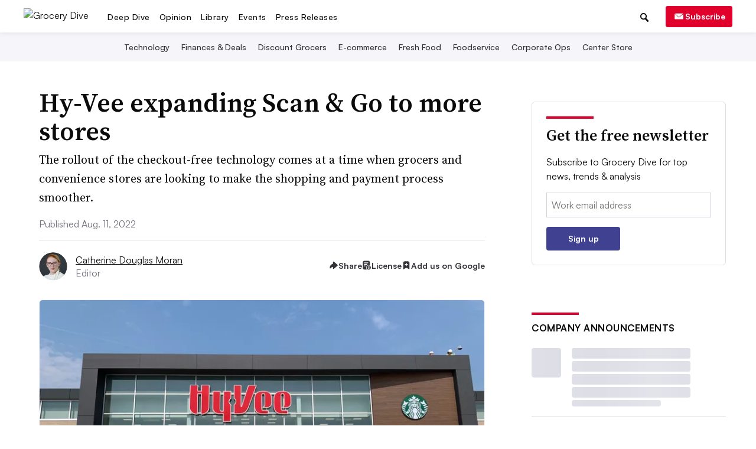

--- FILE ---
content_type: text/html; charset=utf-8
request_url: https://www.google.com/recaptcha/api2/aframe
body_size: 267
content:
<!DOCTYPE HTML><html><head><meta http-equiv="content-type" content="text/html; charset=UTF-8"></head><body><script nonce="YiRv235k1VeyunkmMfhInQ">/** Anti-fraud and anti-abuse applications only. See google.com/recaptcha */ try{var clients={'sodar':'https://pagead2.googlesyndication.com/pagead/sodar?'};window.addEventListener("message",function(a){try{if(a.source===window.parent){var b=JSON.parse(a.data);var c=clients[b['id']];if(c){var d=document.createElement('img');d.src=c+b['params']+'&rc='+(localStorage.getItem("rc::a")?sessionStorage.getItem("rc::b"):"");window.document.body.appendChild(d);sessionStorage.setItem("rc::e",parseInt(sessionStorage.getItem("rc::e")||0)+1);localStorage.setItem("rc::h",'1768422304350');}}}catch(b){}});window.parent.postMessage("_grecaptcha_ready", "*");}catch(b){}</script></body></html>

--- FILE ---
content_type: application/javascript; charset=utf-8
request_url: https://fundingchoicesmessages.google.com/f/AGSKWxV1C6xu7Y7Egw0B4oWDlI1BFFcJEZgfIC_zZeroQK7qB9lTYucbfZbcPBenD-RM8uw-WHSgW8uOpsFvdQdTBswUNC-xw_9rKy9hRhB92HA72a1MCmIFz3jfbTSoplCjb9c0O8_zGQ==?fccs=W251bGwsbnVsbCxudWxsLG51bGwsbnVsbCxudWxsLFsxNzY4NDIyMjg4LDQ5MDAwMDAwMF0sbnVsbCxudWxsLG51bGwsW251bGwsWzcsNl0sbnVsbCxudWxsLG51bGwsbnVsbCxudWxsLG51bGwsbnVsbCxudWxsLG51bGwsM10sImh0dHBzOi8vd3d3Lmdyb2NlcnlkaXZlLmNvbS9uZXdzL2h5LXZlZS1zY2FuLWFuZC1nby10ZWNobm9sb2d5LWV4cGFuc2lvbi82Mjk0MDQvIixudWxsLFtbOCwiTTlsa3pVYVpEc2ciXSxbOSwiZW4tVVMiXSxbMTYsIlsxLDEsMV0iXSxbMTksIjIiXSxbMTcsIlswXSJdLFsyNCwiIl0sWzI5LCJmYWxzZSJdXV0
body_size: 117
content:
if (typeof __googlefc.fcKernelManager.run === 'function') {"use strict";this.default_ContributorServingResponseClientJs=this.default_ContributorServingResponseClientJs||{};(function(_){var window=this;
try{
var np=function(a){this.A=_.t(a)};_.u(np,_.J);var op=function(a){this.A=_.t(a)};_.u(op,_.J);op.prototype.getWhitelistStatus=function(){return _.F(this,2)};var pp=function(a){this.A=_.t(a)};_.u(pp,_.J);var qp=_.Zc(pp),rp=function(a,b,c){this.B=a;this.j=_.A(b,np,1);this.l=_.A(b,_.Nk,3);this.F=_.A(b,op,4);a=this.B.location.hostname;this.D=_.Dg(this.j,2)&&_.O(this.j,2)!==""?_.O(this.j,2):a;a=new _.Og(_.Ok(this.l));this.C=new _.bh(_.q.document,this.D,a);this.console=null;this.o=new _.jp(this.B,c,a)};
rp.prototype.run=function(){if(_.O(this.j,3)){var a=this.C,b=_.O(this.j,3),c=_.dh(a),d=new _.Ug;b=_.fg(d,1,b);c=_.C(c,1,b);_.hh(a,c)}else _.eh(this.C,"FCNEC");_.lp(this.o,_.A(this.l,_.Ae,1),this.l.getDefaultConsentRevocationText(),this.l.getDefaultConsentRevocationCloseText(),this.l.getDefaultConsentRevocationAttestationText(),this.D);_.mp(this.o,_.F(this.F,1),this.F.getWhitelistStatus());var e;a=(e=this.B.googlefc)==null?void 0:e.__executeManualDeployment;a!==void 0&&typeof a==="function"&&_.Qo(this.o.G,
"manualDeploymentApi")};var sp=function(){};sp.prototype.run=function(a,b,c){var d;return _.v(function(e){d=qp(b);(new rp(a,d,c)).run();return e.return({})})};_.Rk(7,new sp);
}catch(e){_._DumpException(e)}
}).call(this,this.default_ContributorServingResponseClientJs);
// Google Inc.

//# sourceURL=/_/mss/boq-content-ads-contributor/_/js/k=boq-content-ads-contributor.ContributorServingResponseClientJs.en_US.M9lkzUaZDsg.es5.O/d=1/exm=ad_blocking_detection_executable,kernel_loader,loader_js_executable/ed=1/rs=AJlcJMzanTQvnnVdXXtZinnKRQ21NfsPog/m=cookie_refresh_executable
__googlefc.fcKernelManager.run('\x5b\x5b\x5b7,\x22\x5b\x5bnull,\\\x22grocerydive.com\\\x22,\\\x22AKsRol_Hpu9P6dlhl36Xsf8WdocLt23vcUmg3XOEiDQzzNRFn4TPervORjrPQTr1r37Z0NawzHtbIO2ot9K_wFHXuoxWsKK5meMWB3NVU6iv-JJHupktbZpwz5NC0MGcqCD0Tm_tY6LNrwzr1rUtAHyUlvYAMC7wkA\\\\u003d\\\\u003d\\\x22\x5d,null,\x5b\x5bnull,null,null,\\\x22https:\/\/fundingchoicesmessages.google.com\/f\/AGSKWxWFelQqCOb4msRScvCXnCHpONGx-Z7SzTrP6nr77pY-ByIpmqeD7zDWKNgaRoAS4ukSvYjgAkr-0hJnK3UXM113tqOTtREI95IYjWnnV1U97r9HTKig8Gze5v32tgNuLt0W0rlTxA\\\\u003d\\\\u003d\\\x22\x5d,null,null,\x5bnull,null,null,\\\x22https:\/\/fundingchoicesmessages.google.com\/el\/AGSKWxUgTh22RuRFI6ARGHW4WsP-TqAPVDJ0xRRQDJ-t9HUkTYxunEX5B66YwfebAmlWJwEvZ1UP6RKnHfvXMLfAHe5POtSxIND7oIumwK5CsrxN4ygpVJAalH7d_vcqbWwzqFj6CUvwBQ\\\\u003d\\\\u003d\\\x22\x5d,null,\x5bnull,\x5b7,6\x5d,null,null,null,null,null,null,null,null,null,3\x5d\x5d,\x5b2,1\x5d\x5d\x22\x5d\x5d,\x5bnull,null,null,\x22https:\/\/fundingchoicesmessages.google.com\/f\/AGSKWxWIWHDj8HToeWrjjfSKFmksmL1XV7ZDA0Sb9_2zoaBuHxABrFlcxCHo7IRUhYyBwGVcW8ls-a6TPv1EOT6TyTd04_wAh3-eE9pmNTaP_CftDe83kQ4ioQ3xineYtkfDSBBDwJFFaw\\u003d\\u003d\x22\x5d\x5d');}

--- FILE ---
content_type: image/svg+xml
request_url: https://www.grocerydive.com/static/img/lib_icons/playbook-black.svg?141716111021
body_size: 58
content:
<svg width="100" height="100" viewBox="0 0 100 100" fill="none" xmlns="http://www.w3.org/2000/svg">
<g clip-path="url(#clip0)">
<path d="M89.8068 0H11.1932C9.43056 0 8 1.41546 8 3.15951V97.8405C8 99.5845 9.43056 101 11.1932 101H89.8068C91.5694 101 93 99.5845 93 97.8405V3.15951C93 1.41546 91.571 0 89.8068 0ZM86.6136 94.681H14.3864V6.31902H86.6136V94.681ZM29.5047 66.0685H71.4953C73.258 66.0685 74.6886 64.653 74.6886 62.909C74.6886 61.1649 73.258 59.7495 71.4953 59.7495H29.5047C27.742 59.7495 26.3115 61.1649 26.3115 62.909C26.3115 64.653 27.7404 66.0685 29.5047 66.0685ZM29.5047 81.4095H71.4953C73.258 81.4095 74.6886 79.994 74.6886 78.25C74.6886 76.5059 73.258 75.0905 71.4953 75.0905H29.5047C27.742 75.0905 26.3115 76.5059 26.3115 78.25C26.3115 79.994 27.7404 81.4095 29.5047 81.4095Z" fill="#0A0A0A"/>
<path d="M73 19H29C27.8954 19 27 19.8954 27 21V49C27 50.1046 27.8954 51 29 51H73C74.1046 51 75 50.1046 75 49V21C75 19.8954 74.1046 19 73 19Z" fill="#0A0A0A"/>
</g>
<defs>
<clipPath id="clip0">
<rect width="100" height="100" fill="white"/>
</clipPath>
</defs>
</svg>


--- FILE ---
content_type: application/javascript; charset=utf-8
request_url: https://fundingchoicesmessages.google.com/f/AGSKWxXIhkuM-8okg_wsGaRNr96LybCK_3GV52YfNSB95atDAZGj3w8ubfOR91ehsIEP5B0w-DLwOwmxwFO01O-IQ9DEraOoV4NbiPJbMwax6LhHhFm3sB2RkxO67qn4LgoP8ikpWdOg7j_IbOrDJHcgz_0ZSbp_qTT-BpFi-evjA5Bsop0FAR8nqCqh6yU1/_/adRoll./advert32./ad_resize..480x60-/am/ads.
body_size: -1291
content:
window['af174300-bec9-40e2-b066-8674f752b64a'] = true;

--- FILE ---
content_type: text/javascript; charset="utf-8"
request_url: https://www.grocerydive.com/static/js/app.js?150216130325
body_size: 5518
content:
// ======== utility functions ========

// Debounce function that waits until a rapidly triggering event is done firing
// See https://gist.github.com/mazell/289e13ccf01759fcb921
// Disable eslint as this is used as a global
// eslint-disable-next-line no-unused-vars
var waitForFinalEvent = (function() {
  var timers = {};
  return function(callback, ms, uniqueId) {
    var timerId = uniqueId ? uniqueId : "Don't call this twice without a uniqueId";

    if (timers[timerId]) {
      clearTimeout(timers[timerId]);
    }
    timers[timerId] = setTimeout(callback, ms);
  };
})();

$(document).ready(function() {
  // javascript canary for signup forms - SIGNUP FORMS DON'T VALIDATE WITHOUT THIS
  $("input[name='js_enabled'], input[name='javascript_enabled']").val('1'); // prove that javascript is enabled

  // ======== MOBILE MENU =======
  // mobile menu slide out
  $('.mobile-menu-toggle').on('touchstart, click', function( event ) {
    event.preventDefault();

    // menu variables
    var mobileMenu = $('.mobile-menu');

    // toggle open class
    mobileMenu.toggleClass('open');

    // functions
    function openMenu() {
      // brings menu out to 0px
      mobileMenu.animate({
        right: '0px',
      }, 150);

      // activates overlay and no scroll
      $('.overlay').fadeIn(150);
      $('body').addClass('no-scroll');
    }

    function closeMenu() {
      // makes sure menu is always off the page when closed
      mobileMenu.animate({
        right: '-1000px',
      }, 150);

      // removes overlay and no scroll
      $('.overlay').fadeOut(150);
      $('body').removeClass('no-scroll');

      // closes accordion on close
      $('.mm-accordion ul').slideUp();
      $('.mm-accordion button').removeClass('active');
    }

    // slide menu
    if (mobileMenu.hasClass('open')) {
      openMenu();
    } else {
      closeMenu();
    }

    // closes menu when you click on overlay
    $('.overlay').click(function() {
      closeMenu();
      mobileMenu.removeClass('open');
    });
  });

  // topics accordion in mobile menu
  $('.mm-accordion ul').hide();
  $('.mm-accordion button').click(function() {
    $(this).next().slideToggle();
    $(this).toggleClass('active');
  });

  // ===== RIGHT SIDEBAR - PRIORITIZE BOXES =====
  function compressSidebar() {
    // Keep trying to remove boxes for as long as the
    // sidebar is taller than the content well
    // Conveniently, height() will be undefined if either the
    // sidebar or the container don't exist
    // so the loop won't execute if the page is messed up or something.
    while ($('.sidebar').height() >= $('#main-content').height()) {
      var $boxes = $('.sidebar-box');
      // custom sort compare function to arrange boxes by priority attribute
      $boxes.sort(function(a, b) {
        var aPri = $(a).attr('data-box-priority');
        aPri = aPri ? aPri : 0; // priority assumed zero if not defined
        var bPri = $(b).attr('data-box-priority');
        bPri = bPri ? bPri : 0; // priority assumed zero if not defined
        if (aPri > bPri) {
          return 1;
        } else if (aPri < bPri) {
          return -1;
        }
        // if (aPri === bPri)
        return 0;
      });
      // grab the last box, the one with the worst/largest priority score
      var $removalCandidate = $boxes.last();
      if (!($removalCandidate) || !($removalCandidate.attr('data-box-priority') > 0)) {
        // Bail if there are no boxes or if the candidate box has
        // a priority of 0 (or less or undefined)
        // which means never remove it.
        // TODO: Refactor this so it doesn't use a break in a while loop
        break;
      }
      $removalCandidate.remove();
    }
  }

  // run once when site DOM finishes loading
  compressSidebar();
  // run again 1/2 second later to give stuff like ads more time to load
  setTimeout(compressSidebar, 500);

  // ======== DESKTOP DROPDOWN FUNCTIONALITY =======
  var menuBreakpoint = 928; // this is the pixel conversion of $menu-breakpoint (see _global_variables.scss)
  var mediumBreakpoint = 1024;

  /**
   * Create a dropdown object
   * @param { string }id - the class identifying the dropdown
   * @param { bool } topics - True if this is the topics dropdown
   * menuDropdownBar - the menu bar
   * navItemWrapper - the wrapper around the list item in the nav
   * navItemTrigger - the link for the list item in the nav
   * Associate functions
   * clickDropdown() - toggles the visibility of the menu bar, hides all other dropdowns when showing the clicked dropdown
   * showDropdown() - show the dropdown menu bar by positioning it above the nav
   * hideDropdown() - hide the dropdown menu bar
   * showNavItem() - adds class to show the link in the nav
   * hideNavItem() - removes class to hide the link in the nav
   * @returns { void }
   */
  var Dropdown = function(id, topics) {
    this.topics = topics;
    this.menuDropdownBar = $(id + '.menu-bar');
    this.navItemWrapper = $(id + '.top-nav-dropdown-item');
    this.navItemTrigger = $(id + '.top-nav-dropdown-item .nav-menu-item');
  };

  var clickDropdown = function(val) {
    // nav slides down from menu on click
    var clicked = navArray[val];
    clicked.navItemTrigger.on('click', function(event) {
      event.preventDefault();
      if (search.hasClass('js-search-show')) { // if search is already shown, hide search
        hideSearch();
        if (window.innerWidth >= mediumBreakpoint) {
          // Check if user is scrolled up at or above where the site-menu normally appears
          if ($(window).scrollTop() <= $('header').offset().top) {
            showMenuBar(0); // topics
          }
        }
      }

      if (!clicked.menuDropdownBar.hasClass('js-menu-bar-hide')) { // if the clicked dropdown bar is already shown, hide it
        hideMenuBar(val);
      } else { // dropdown is not currently visible, hide all other visible dropdowns
        for (var i = 0; i < navArray.length; i++) {
          var item = navArray[i];
          // if a dropdown is showing (does not have class js-menu-bar-hide)
          if (!item.menuDropdownBar.hasClass('js-menu-bar-hide')) {
            // if the visible dropdown is  topics, only hide if on medium screen or scrolled down on large
            // this is only for topics because the topics bar should always be visible at the top of the page when on large screens
            if (item.topics) {
              if (
                (window.innerWidth < mediumBreakpoint) ||
                ($(window).scrollTop() > $('header').offset().top)
              ) { // don't allow more than one dropdown to be open
                hideMenuBar(i);
              }
            // if not the topics dropdown, hide it
            } else {
              hideMenuBar(i);
            }
          }
        }
        // show the clicked dropdown and add shadow at the bottom of it
        navArray[val].menuDropdownBar.addClass('js-menu-bar-box-shadow');
        showMenuBar(val);
      }
    });
  };

  // create an array to hold all nav dropdown items
  var navArray = [];

  // always create the topics nav
  var topics = new Dropdown('.topics', true);
  navArray.push(topics);

  // initialize all clickDropdown functions
  for (var i = 0; i < navArray.length; i++) {
    clickDropdown(i);
  }

  // Show the menu bar for a specific dropdown
  var showMenuBar = function(index) {
    navArray[index].menuDropdownBar.removeClass('js-menu-bar-hide'); // displays menu w top:55px
    navArray[index].menuDropdownBar.addClass('js-menu-bar-transition');
    navArray[index].navItemWrapper.addClass('js-top-nav-item-active'); // toggles arrow
  };

  // Hide the menu bar for a specific dropdown
  var hideMenuBar = function(index) {
    navArray[index].menuDropdownBar.addClass('js-menu-bar-hide'); // displays menu w top:0px behind menu
    navArray[index].menuDropdownBar.removeClass('js-menu-bar-transition');
    navArray[index].menuDropdownBar.removeClass('js-menu-bar-box-shadow');
    navArray[index].navItemWrapper.removeClass('js-top-nav-item-active'); // toggles arrow
  };

  // Show the nav item for a specific dropdown
  var showNavItem = function(index) {
    navArray[index].navItemWrapper.addClass('js-top-nav-item-visible');
  };

  // Hide the nav item for a specific dropdown
  var hideNavItem = function(index) {
    navArray[index].navItemWrapper.removeClass('js-top-nav-item-visible');
  };

  // search
  var search = $('.menu-search');
  var siteMenu = $('.site-menu');
  function displaySearch() {
    search.removeClass('js-search-hide');
    search.addClass('js-search-show');
    $('#search-desktop').focus();
    $('.search-overlay').fadeIn(150);
    $('body').addClass('no-scroll');
  }
  function hideSearch() {
    search.addClass('js-search-hide');
    search.removeClass('js-search-show');
    $('.search-overlay').fadeOut(150);
    $('body').removeClass('no-scroll');
  }
  function searchFixed() {
    search.css('position', 'fixed');
  }
  function searchUnfixed() {
    search.css('position', 'absolute');
  }
  function menuFixed() {
    siteMenu.addClass('js-site-menu-fixed');
    for (i = 0; i < navArray.length; i++) {
      navArray[i].menuDropdownBar.css('position', 'fixed');
    }
  }
  function menuUnfixed() {
    siteMenu.removeClass('js-site-menu-fixed');
    for (i = 0; i < navArray.length; i++) {
      navArray[i].menuDropdownBar.css('position', 'absolute');
    }
  }

  function topicsBarClosedByDefault() {
    // This function checks if the current page is one of the pages
    // where Topics bar should be closed by default (TECH-11050).
    // Pages with this functionality are:
    // - "Contact Us" page
    // - Press release details pages
    return (
      (window.location.pathname === '/contact/') ||
      (/^\/press-release\/[0-9]{8}-*/.test(window.location.pathname)) ||
      (/^\/press-release\/report\/v2\/21\//.test(window.location.pathname)) ||
      (/^\/press-release\/report\/v2\/7\//.test(window.location.pathname))
    );
  }

  function updateMenuAppearance() {
    // This function gets called *whenever* the page is resized or scrolled
    // The rule is that the .site-menu bar is always fixed at the top, except when
    //  you're way up at the top of a desktop page and there's a leaderboard ad
    //  above the bar. In the logic below we actually fudge a little and the bar is
    //  always unfixed at the very top of the page, but it doesn't matter then anyway.
    for (i = 0; i < navArray.length; i++) {
      var item = navArray[i];
      if (!item.topics) {
        // permanently show all dropdowns that are not topics
        showNavItem(i);
      }
    }
    if ($('header').length) {
      if ($(window).scrollTop() <= $('header').offset().top) {
        menuUnfixed();
        searchUnfixed();
        if ((window.innerWidth < mediumBreakpoint) && (window.innerWidth >= menuBreakpoint)) {
          showNavItem(0); // topics link displayed
          // hide all dropdowns
          for (i = 0; i < navArray.length; i++) {
            hideMenuBar(i);
          }
        } else if (!topicsBarClosedByDefault()) {
          hideNavItem(0); // topics link hidden
          showMenuBar(0); // topics
        }
      } else {
        menuFixed();
        searchFixed();
        showNavItem(0); // topics link displayed
        // hide all dropdowns
        for (i = 0; i < navArray.length; i++) {
          hideMenuBar(i);
        }
        if (window.innerWidth >= menuBreakpoint) {
          // makes it so topics don't flash when page is loading or resizing
          navArray[0].menuDropdownBar.show();
        }
      }
    }
    // this positions the dropdown bars relative to the trigger's position in the menu
    for (i = 0; i < navArray.length; i++) {
      if (navArray[i].menuDropdownBar.length !== 0) {
        if ((window.innerWidth < mediumBreakpoint) && (window.innerWidth >= menuBreakpoint)) {
          // position dropdown menus on medium
          navArray[i].menuDropdownBar.css('left', (parseInt(navArray[i].navItemWrapper.offset().left, 10) + 'px'));
        } else if (window.innerWidth >= mediumBreakpoint) {
          // dropdown bars positioned on the left if at large screen sizes
          navArray[i].menuDropdownBar.css('left', '0px');
        }
      }
    }
  }

  $(document).ready(updateMenuAppearance); // run once when page loads
  $(window).scroll(updateMenuAppearance);  // run every time user scrolls
  $(window).resize(updateMenuAppearance);  // run every time the browser is resized

  // controls search open and close behavior with dropdown bars
  $('.search-toggle, .menu-search .close, .search-overlay').on('click', function(event) {
    event.preventDefault();
    // if search is displayed, hide search
    if (search.hasClass('js-search-show')) {
      hideSearch();
    // else, display search and hide/show appropriate dropdowns
    } else {
      // checks if the fixed class is not added and if user is on a large screen
      // this class is added on scroll (ie. the user isn't at the top of the page)
      if ((!siteMenu.hasClass('js-site-menu-fixed')) && (window.innerWidth > mediumBreakpoint)) {
        showMenuBar(0); // show topics bar
        // hide other dropdowns besides topics
        for (i = 1; i < navArray.length; i++) {
          hideMenuBar(i); // hide all open dropdowns
        }
      } else {
        // hide all open dropdowns if not at the top
        for (i = 0; i < navArray.length; i++) {
          hideMenuBar(i); // hide all open dropdowns
        }
      }
      displaySearch();
    }
  });

  // close menu search when "x" is clicked
  $('.menu-search .close').on('click', function() {
    hideSearch();
  });

  if (window.location.pathname === '/dashboard/admin/') {
    $(document).ready(function() {
      menuUnfixed();
      showMenuBar(0); // topics
      hideNavItem(0); // topics
    });

    $(window).scroll(function() {
      menuUnfixed();
      showMenuBar(0); // topics
      hideNavItem(0); // topics
    });

    $(window).resize(function() {
      menuUnfixed();
      showMenuBar(0); // topics
      hideNavItem(0); // topics
    });
  }

  if (topicsBarClosedByDefault()) {
    $(document).ready(function() {
      hideMenuBar(0); // topics
      showNavItem(0); // topics
    });
  }

  // SIGNUP INPUT CLICK DROPDOWN
  // when you click on the form input to type in your email,
  // the checkbox list of daily and weekly publications drops down
  $('.signup .js-email-input input, .inline-signup .js-email-input input').on('click, focus', function() {
    var thisCheckboxList = $(this).parents('form').find('.signup-list'); // only target this specific checkbox list
    var checkboxListChildren = thisCheckboxList.children(); // get children of this ul
    var numberOfCheckboxes = checkboxListChildren.length; // get number of checkboxes
    if (numberOfCheckboxes > 0) { // drop down list when clicking input
      thisCheckboxList.slideDown('500');
    }
  });

  // show screen reader text for browsers that don't support placeholder text
  if (!('placeholder' in document.createElement('input'))) {
    $('span.screen-reader-text').removeClass('screen-reader-text').addClass('screen-reader-text-visible');
  }

  // close messages
  // uses .closest in case there are two messages on a page
  $('.message__close').click(function() {
    var thisMessage = $(this).closest('.message');
    $(thisMessage).fadeOut('fast');
  });

  // close site notification alert and set a cookie on this particular notification
  // note that we expect here for the notification close div to have attributes
  // data-notification-id and data-notification-expires
  // use these to construct the cookie definition here
  $('.site-alert__close').click(function() {
    var cookieString = '_id_site_notification=' + $(this).attr('data-notification-id') +
    ';expires=' + $(this).attr('data-notification-expires') + ';path=/';
    document.cookie = cookieString;
    $('.site-alert').hide();
  });

  // accordion for search after first page
  if ($('body').hasClass('not-first-page')) {
    $('.js-search-accordion .js-search-accordion-inner').hide();
    $('.js-search-accordion .js-search-accordion-toggle').click(function() {
      $('.js-search-accordion .js-search-accordion-inner').slideToggle();
      $(this).toggleClass('js-search-active'); // rotates arrow
    });
  } else {
    $('div.js-search-accordion').removeClass('js-search-accordion');
  }

  // Function to show clear icon when text typed into input
  function clearIcon(inputBox) {
    var inputWrapper = $(inputBox).closest('.search-input');
    var inputClear = $(inputWrapper).find('.search-input__clear');
    var inputValue = $(inputBox).val();
    if (inputValue !== null && inputValue !== '') {
      $(inputClear).show();
    } else {
      $(inputClear).hide();
    }
  }

  // clears text in input on click of x
  $('.search-input__clear').click( function() {
    $(this).parent().find('input').val('');
    $(this).hide();
  });

  // shows clear 'x' on page load if text in input
  clearIcon($('.search-input').find('input'));
  // shows clear 'x' only when input is not empty
  $('.search-input').find('input').keyup(function() {
    clearIcon($(this));
  });

  // Remove sidebar boxes from the poll response page
  if (window.location.pathname === '/poll-response/') {
    $('.sidebar-box').remove();
  }
});
